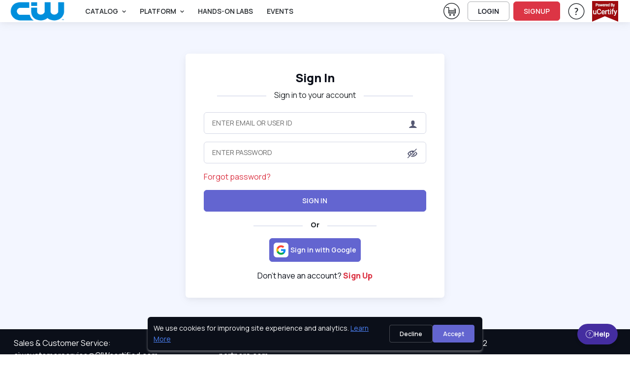

--- FILE ---
content_type: text/html; charset=utf-8
request_url: https://ciw.ucertify.com/login.php?&auto=1&cont=https%3A%2F%2Fciw.ucertify.com%2Fapp%2F%3Fload_course%26course%3DICT-Intro-AI-Course-Test
body_size: 19678
content:
<!DOCTYPE html>
<html lang="en" tts-speed="1" tts-voice="Google UK English Male" data-bs-theme="light" enhanced_accessibility="0">
<head>
	
<meta charset="utf-8">
<title>uCertify Log In  -  Continue  Your Learning</title>
<meta name="keywords" content=" " />
<meta name="description" content="Log in to uCertify and enroll in a hands-on course that meets your learning objectives. If you don't already have an account, sign up today. " />

<meta name="robots" content="noindex, nofollow" />


<meta name="author" content="uCertify" />
<meta name="copyright" content="uCertify" />
<meta name="twitter:card" content="summary_large_image" />
<meta name="twitter:site" content="@flickr" />
<meta name="twitter:title" content="uCertify Log In  -  Continue  Your Learning -uCertify" />
<meta name="twitter:description" content=" " />
<meta property="og:title" content="uCertify Log In  -  Continue  Your Learning -uCertify"/>
<meta name="msvalidate.01" content="54A3AC7EE4E66CCC1E8A096A736C8C60" />
  <meta property="og:image" content="https://ciw.ucertify.com/layout/themes/bootstrap4/ux/images/webpage/homepage/all-courses-og.png" />
<meta name="twitter:image" content="https://ciw.ucertify.com/layout/themes/bootstrap4/ux/images/webpage/homepage/all-courses-og.png" />

<meta property="og:site_name" content="uCertify"/>
<meta property="og:description" content="Log in to uCertify and enroll in a hands-on course that meets your learning objectives. If you don't already have an account, sign up today. "/>
      <link rel="canonical" href="https://ciw.ucertify.com/login.php?&amp;auto=1&amp;cont=https://ciw.ucertify.com/app/?load_course&amp;course=ICT-Intro-AI-Course-Test" />
  

<!-- Viewport -->
<meta name="viewport" content="width=device-width, initial-scale=1">

<!-- Favicon and Touch Icons -->
<link rel="shortcut icon" type="image/x-icon" href="https://ciw.ucertify.com/favicon.ico" />

<!-- Vendor Styles -->

<link rel="stylesheet" media="screen" href="https://ciw.ucertify.com/layout/themes/bootstrap4/website/assets/vendor/swiper/swiper-bundle.min.css">

<!-- Main Theme Styles + Bootstrap -->


<script src="https://code.jquery.com/jquery-3.7.1.min.js"></script>
<script src="https://cdn.jsdelivr.net/npm/bootstrap@5.3.2/dist/js/bootstrap.bundle.min.js?26122025V" defer></script>
<link href="https://cdn.jsdelivr.net/npm/bootstrap@5.3.2/dist/css/bootstrap.min.css?26122025V" rel="stylesheet"  crossorigin="anonymous" media="print" onload="this.media='all'">
<link rel="stylesheet" href="https://ciw.ucertify.com/layout/themes/bootstrap4/ux/css/icomoon_purged.min.css?26122025V" type="text/css"/>
<link rel="stylesheet" href="https://ciw.ucertify.com/layout/themes/bootstrap4/ux/css/custom_css_purged.min.css?26122025V" type="text/css"/>
<link rel="stylesheet" media="screen" href="https://ciw.ucertify.com/layout/themes/bootstrap4/website/assets/css/theme_purged.min.css?26122025V">
<link rel="stylesheet" media="screen" href="https://ciw.ucertify.com/layout/themes/bootstrap4/website/assets/css/web_css_purged.min.css?26122025V">

<link rel="preconnect" href="https://fonts.googleapis.com">
<link rel="preconnect" href="https://fonts.gstatic.com" crossorigin>
<link href="https://fonts.googleapis.com/css2?family=Manrope:wght@200..800&display=swap" rel="stylesheet">
<!-- Page loading styles (changes)-->
<style>
  html {
    scroll-behavior: smooth;
  }
  #main-page {
    padding-bottom: 0.0000rem !important;
  }
  .lazy-bg {
  background-color: #f0f0f0;
  }
  .consent-hidden {
   display: none !important;
  }
</style>

<!-- Theme mode -->
<script>
  let mode = window.localStorage.getItem('mode'),
      root = document.getElementsByTagName('html')[0];
  if (mode !== null && mode === 'dark') {
    root.classList.add('dark-mode');
  } else {
    root.classList.remove('dark-mode');
  }
</script>
<!-- HEAD: Push consent defaults BEFORE GTM loads -->
<script>
window.dataLayer = window.dataLayer || [];

// Default denied for privacy (FERPA-safe)
window.dataLayer.push({
  event: "consent_default",
  consent: {
    ad_storage: "granted",
    analytics_storage: "granted",
    functionality_storage: "granted",
    security_storage: "granted"
  }
});

// Lazy-load GTM based on cookie / consent
(function(){
  function getCookie(name){
    const m = document.cookie.match('(?:^|;)\\s*'+name+'=([^;]*)');
    return m ? decodeURIComponent(m[1]) : null;
  }

  const consent = getCookie("uc_consent");
  let gtmLoaded = false;

  function loadGTM(){
    if(gtmLoaded) return;
    gtmLoaded = true;

    (function(w,d,s,l,i){
      w[l] = w[l] || [];
      w[l].push({'gtm.start': new Date().getTime(), event:'gtm.js'});
      let f = d.getElementsByTagName(s)[0],
          j = d.createElement(s),
          dl = l != 'dataLayer' ? '&l=' + l : '';
      j.async = true;
      j.src = 'https://www.googletagmanager.com/gtm.js?id=' + i + dl;
      f.parentNode.insertBefore(j,f);
    })(window,document,'script','dataLayer','GTM-K698DK8J');
  }

  // If user accepted earlier → load GTM immediately
  if(consent === "granted"){
    loadGTM();
    return;
  }

  // Otherwise lazy load on interaction or after 5s
  ["scroll","mousemove","touchstart","keydown"].forEach(e =>
    window.addEventListener(e, loadGTM, { once:true, passive:true })
  );
  setTimeout(loadGTM, 5000);
})();
</script>


</head>
<body class="settings_themes light" style="">
	<!-- Google Tag Manager (noscript) -->
	<noscript><iframe src="https://www.googletagmanager.com/ns.html?id=GTM-K698DK8J" height="0" width="0" style="display:none;visibility:hidden"></iframe></noscript>
	<!-- End Google Tag Manager (noscript) -->
	<div class="show_msg" style="position: fixed;top:0.0000rem;width:100%;z-index:111111111111111" ></div>
<script>
	$( document ).ready(function() {
					});
	function webShowMsg(msg,bg_color,txt_color='text-dark') {
		var alet_msg = ` <div class="alert alert-${bg_color} subsribe_block  alert-dismissible fade show rounded-0 text-center" role="alert" style="position: fixed;top:0.0000rem;width:100%;z-index:9999">
							<span id="errmsg" class='subsribe_txt ${txt_color}'>${msg}</span>
							<button class="btn-close close_button" onclick="closewebShowMsg()" type="button" ></button>
						</div>`
		$('.show_msg').html(alet_msg);
		setTimeout(()=>{
			closewebShowMsg()
		},3000)
	}
	function closewebShowMsg () {
		$('.subsribe_block').addClass('d-none')
	}
</script>	<!-- File Name: 'pe-content-formatting.tpl' -->
<script>
// default setting
var oldB = 100, 
    oldCMode = "whi", 
    expireTime = 1*30, 
    colorSel = "#main-page",
    oldFF = 'Roboto, Arial, sans-serif',
    headFF = '',
    setting = "_settings_",
    audioState = 'disable';
/** sbs:showbookmarksetting
* bs:bookmark setting
* cbs:close bookmark setting
* bfs:book font size
* bcm: book color mode
* setCMode:set Color mode
* bb:book brightness
* bbr:book brightness range */
$(document).ready(function() {
    $('#container,#cbs').on('click', function() {
        $("#bs").hide();
    });
    $("body").on('click', '.settings_tab a', function() {
        ($(this).parent().attr('id') == 'font_settings_tab') ? $("#restore_default").prop('disabled','') : $("#restore_default").prop('disabled','disabled');
    });
    $("body").on('click', '.increase, .decrease', function() {
        var sel = $(this).parent().find("input");
        var a = parseInt(sel.val());
        if (a >= parseInt(sel.attr("min")) && a <= parseInt(sel.attr("max"))) { 
            $(this).hasClass("icomoon-plus") ? sel.val(a+1).change() : sel.val(a-1).change();
        }
    });
    if ($.cookie(setting + "fontfamily") != null) {
        oldFF = $.cookie(setting + "fontfamily");
        oldFF = oldFF.replaceAll('+', ' ');
        $(headFF).css('font-family', oldFF);
        if (typeof setFontFamily == "function") {
            setFontFamily(oldFF, setting);
        } else {
            // console.warn("setFontFamily is not defined");
        }
    }   
    if ($.cookie(setting + "audio") != null) {
        audioState = $.cookie(setting + "audio");
        if (typeof setAudioButton == "function") {
            setAudioButton(audioState, setting);
        } else {
            // console.warn("setAudioButton is not defined");
        }
    }
    $(document).on("change", '#ffr', function() {
        if (typeof setFontFamily == "function") {
            setFontFamily("", setting)
        } else {
            // console.warn("setFontFamily is not defined");
        }
    });
    $(document).on('click', '.c_mode .btn', function() {
        $(this).hasClass("active") ? $(this).removeClass("active") : $(".c_mode .btn").removeClass("active"), $(this).addClass("active");
        if (typeof setCMode == "function") {
            setCMode($(this).attr("id"), setting);
        } else {
            // console.warn("setCMode is not defined");
        }
	});
    if (($("#manage_settg").length > 0) || ($(".manage_settg").length > 0)){
        $("nav .font-body ul #sbs").css("display", "none");
    }
});
</script>
	<div  id="main-page" mode="light" style="">
					<!-- 
*  File-Name  : website-top.tpl
*  Detail     : header of website
*  Area       : ucertify
-->
<header id="mainbar" class="header p-0 navbar navbar-expand-xl navbar-stuck zindex-1050 position-fixed w-100">
    <div class="container-fluid px-3">
					<a href="https://ciw.ucertify.com/" class="navbar-brand py-0">
				<img src="//s3.amazonaws.com/jigyaasa_content_static/org_logo/new_logo_ciw.png" class="height44">
			</a>
			        <div id="navbarNav" role="navigation" class="offcanvas offcanvas-end zindex-1050">
            <div class="offcanvas-header border-bottom">
                <p class="h5 offcanvas-title">
                    Menu
                </p>
                <button type="button" class="btn-close" data-bs-dismiss="offcanvas" aria-label="Close"></button>
            </div>
            <div class="offcanvas-body">
				<div class="d-flex flex-column flex-xl-row align-items-center">
					<div class="col d-flex align-items-center flex-nowrap flex-row-reverse">
						<ul class="navbar-nav me-auto mb-2 mb-xl-0 header-menus header_menus align-items-xl-center font-14">
																								<li class="nav-item dropdown">
										<a href="#" class="nav-link dropdown-toggle text-uppercase text-body" data-bs-toggle="dropdown">
											Catalog
										</a>
										<ul class="dropdown-menu">
																						<li class="">
													<a    href="https://ciw.ucertify.com/p/catalog.html" class="d-flex dropdown-item ">
														<span class="icomoon-browser-title s5 me-3 d-flex align-items-center justify-content-center" style="width:1.8750rem;"></span>
														<span class="font-weight-bold">Browse Catalog</span>
													</a>
																									</li>
																						<li class="">
													<a    href="https://ciw.ucertify.com/p/career-track.html" class="d-flex dropdown-item ">
														<span class="icomoon-career-track1 s5 me-3 d-flex align-items-center justify-content-center" style="width:1.8750rem;"></span>
														<span class="font-weight-bold">Skills & Career Tracks</span>
													</a>
																									</li>
																						<li class="">
													<a    href="https://ciw.ucertify.com/p/industry-certification.html" class="d-flex dropdown-item ">
														<span class="icomoon-industry-certification1 s5 me-3 d-flex align-items-center justify-content-center" style="width:1.8750rem;"></span>
														<span class="font-weight-bold">Industry Certifications</span>
													</a>
																									</li>
																						<li class="">
													<a    href="https://ciw.ucertify.com/p/ucertify-certification.html" class="d-flex dropdown-item ">
														<span class="icomoon-industry-certification s5 me-3 d-flex align-items-center justify-content-center" style="width:1.8750rem;"></span>
														<span class="font-weight-bold">uCertify Certifications</span>
													</a>
																									</li>
																						<li class="">
													<a    href="https://ciw.ucertify.com/p/course-library.html" class="d-flex dropdown-item ">
														<span class="icomoon-library3 s5 me-3 d-flex align-items-center justify-content-center" style="width:1.8750rem;"></span>
														<span class="font-weight-bold">Choose Your Library</span>
													</a>
																									</li>
																						<li class="">
													<a    href="https://ciw.ucertify.com/p/exam-vouchers.html" class="d-flex dropdown-item ">
														<span class="icomoon-ticket s5 me-3 d-flex align-items-center justify-content-center" style="width:1.8750rem;"></span>
														<span class="font-weight-bold">Exam Vouchers</span>
													</a>
																									</li>
																					</ul>
									</li>
																																<li class="nav-item dropdown">
										<a href="#" class="nav-link dropdown-toggle text-uppercase text-body" data-bs-toggle="dropdown">
											PLATFORM
										</a>
										<ul class="dropdown-menu">
																						<li class="">
													<a    href="https://ciw.ucertify.com/products/learn.html" class="d-flex dropdown-item ">
														<span class="icomoon-learn-44px s5 me-3 d-flex align-items-center justify-content-center" style="width:1.8750rem;"></span>
														<span class="font-weight-bold">uCertify Learn Platform</span>
													</a>
																									</li>
																						<li class="">
													<a    href="https://ciw.ucertify.com/products/lessons.html" class="d-flex dropdown-item ">
														<span class="icomoon-lesson2 s5 me-3 d-flex align-items-center justify-content-center" style="width:1.8750rem;"></span>
														<span class="font-weight-bold">Interactive Lessons</span>
													</a>
																									</li>
																						<li class="dropdown">
													<a data-bs-toggle="dropdown"   href="https://ciw.ucertify.com/products/labs.html" class="d-flex dropdown-item product_link dropdown-toggle ">
														<span class="icomoon-lab-44px s5 me-3 d-flex align-items-center justify-content-center" style="width:1.8750rem;"></span>
														<span class="font-weight-bold">Hands-on Labs</span>
													</a>
																											<ul class="dropdown-menu">
																															<li>
																	<a href="https://ciw.ucertify.com/products/live-lab.html" class="text-capitalize dropdown-item d-flex">
																		<span class="icomoon-live-lab3 s5 me-3 d-flex align-items-center justify-content-center" style="width:1.8750rem;" ></span>
																		<span class="font-weight-bold">LiveLAB</span>
																	</a>
																</li>
																															<li>
																	<a href="https://ciw.ucertify.com/products/cloud-lab.html" class="text-capitalize dropdown-item d-flex">
																		<span class="icomoon-cloud-lab1 s5 me-3 d-flex align-items-center justify-content-center" style="width:1.8750rem;" ></span>
																		<span class="font-weight-bold">CloudLAB</span>
																	</a>
																</li>
																															<li>
																	<a href="https://ciw.ucertify.com/products/cyber-range.html" class="text-capitalize dropdown-item d-flex">
																		<span class="icomoon-cyber-range-icon s5 me-3 d-flex align-items-center justify-content-center" style="width:1.8750rem;" ></span>
																		<span class="font-weight-bold">CyberRange</span>
																	</a>
																</li>
																															<li>
																	<a href="https://ciw.ucertify.com/products/coding-lab.html" class="text-capitalize dropdown-item d-flex">
																		<span class="icomoon-coding-lab1 s5 me-3 d-flex align-items-center justify-content-center" style="width:1.8750rem;" ></span>
																		<span class="font-weight-bold">CodingLAB</span>
																	</a>
																</li>
																															<li>
																	<a href="https://ciw.ucertify.com/products/hardware-sim.html" class="text-capitalize dropdown-item d-flex">
																		<span class="icomoon-hardware-simulation1 s5 me-3 d-flex align-items-center justify-content-center" style="width:1.8750rem;" ></span>
																		<span class="font-weight-bold">HardwareSIM</span>
																	</a>
																</li>
																															<li>
																	<a href="https://ciw.ucertify.com/products/software-sim.html" class="text-capitalize dropdown-item d-flex">
																		<span class="icomoon-software-simulation s5 me-3 d-flex align-items-center justify-content-center" style="width:1.8750rem;" ></span>
																		<span class="font-weight-bold">SoftwareSIM</span>
																	</a>
																</li>
																															<li>
																	<a href="https://ciw.ucertify.com/products/scenario-sim.html" class="text-capitalize dropdown-item d-flex">
																		<span class="icomoon-Scenario-Sim1 s5 me-3 d-flex align-items-center justify-content-center" style="width:1.8750rem;" ></span>
																		<span class="font-weight-bold">ScenarioSIM</span>
																	</a>
																</li>
																															<li>
																	<a href="https://ciw.ucertify.com/products/math-lab.html" class="text-capitalize dropdown-item d-flex">
																		<span class="icomoon-math-lab s5 me-3 d-flex align-items-center justify-content-center" style="width:1.8750rem;" ></span>
																		<span class="font-weight-bold">MathLAB</span>
																	</a>
																</li>
																															<li>
																	<a href="https://ciw.ucertify.com/products/smart-chat.html" class="text-capitalize dropdown-item d-flex">
																		<span class="icomoon-instant-chat s5 me-3 d-flex align-items-center justify-content-center" style="width:1.8750rem;" ></span>
																		<span class="font-weight-bold">SmartChat</span>
																	</a>
																</li>
																													</ul>
																									</li>
																						<li class="">
													<a    href="https://ciw.ucertify.com/products/testprep.html" class="d-flex dropdown-item ">
														<span class="icomoon-testprep-or-practice-test s5 me-3 d-flex align-items-center justify-content-center" style="width:1.8750rem;"></span>
														<span class="font-weight-bold">Gamified TestPrep</span>
													</a>
																									</li>
																						<li class="">
													<a    href="https://ciw.ucertify.com/products/ai-tutor.html" class="d-flex dropdown-item ">
														<span class="icomoon-roster s5 me-3 d-flex align-items-center justify-content-center" style="width:1.8750rem;"></span>
														<span class="font-weight-bold">AI Tutor</span>
													</a>
																									</li>
																						<li class="">
													<a    href="https://ciw.ucertify.com/products/create.html" class="d-flex dropdown-item ">
														<span class="icomoon-create-44px s5 me-3 d-flex align-items-center justify-content-center" style="width:1.8750rem;"></span>
														<span class="font-weight-bold">Create</span>
													</a>
																									</li>
																						<li class="">
													<a    href="https://ciw.ucertify.com/products/proctoring.html" class="d-flex dropdown-item ">
														<span class="icomoon-shield s5 me-3 d-flex align-items-center justify-content-center" style="width:1.8750rem;"></span>
														<span class="font-weight-bold">Proctor</span>
													</a>
																									</li>
																						<li class="">
													<a    href="https://ciw.ucertify.com/products/app.html" class="d-flex dropdown-item ">
														<span class="icomoon-learn-smart-app-44px s5 me-3 d-flex align-items-center justify-content-center" style="width:1.8750rem;"></span>
														<span class="font-weight-bold">Mobile App</span>
													</a>
																									</li>
																					</ul>
									</li>
																																<li class="nav-item">
									   										<a  href="https://ciw.ucertify.com/products/labs.html"  class="nav-link text-body text-uppercase text-truncate ">
											Hands-On Labs
										</a>
									</li>
																																<li class="nav-item">
									   										<a  href="https://ciw.ucertify.com/about/events.html"  class="nav-link text-body text-uppercase text-truncate ">
											Events
										</a>
									</li>
																					</ul>
						<form class="col me-3 mb-2 mb-xl-0 d-none search_bar" role="search" id="searchBox" onsubmit="return false" method="get">
							<div class="w-100 input-group position-relative">
								<input class="form-control height35 rounded-start" value="" id="search_all_title" type="text" placeholder="Search Titles..." autocomplete="off">
								<button class="btn height35 header_btn search_button btn-outline-primary rounded-end p-2"><span class="icomoon-search-3 s3"></span> </button>
								<ul class="list-group rounded-0 position-absolute overflow-auto bg-body w-100 d-none search_data zindex-1050" style="top: 2.1875rem;max-height: 25.0000rem;">
								</ul>
							</div>
						</form>
					</div>
					<div class="col-12 col-xl-auto d-flex flex-column flex-xl-row align-items-xl-center">
																			<div class="me-xl-3 mt-1 d-inline-block">
								<a href="https://ciw.ucertify.com/cart/?buy="  class="text-body d-block">
									<span class="icomoon-cart-new-1 s7 position-relative d-none d-xl-inline">
										<sup id="total_cart_item" class="rounded-circle text-light bg-danger position-absolute h justify-content-center align-items-center fw-semibold pb-1" style="font-size:0.9375rem;top:-4px;left:1.5000rem;width:1.2500rem;height:1.2500rem;"></sup>
									</span>
									<span class="visually-hidden">View Cart</span> <!-- Add this span for screen readers -->
								</a>
							</div>
																											<a href="https://ciw.ucertify.com/login.php" class="btn btn-outline-dark login-btn btn-sm fs-sm rounded d-inline-flex me-xl-2 mb-2 mb-xl-0" rel="noopener">
									LOGIN
								</a>
								<a href="https://ciw.ucertify.com/login.php?func=signup" class="btn btn-danger btn-sm fs-sm rounded d-inline-flex me-xl-3 mb-2 mb-xl-0"  rel="noopener">
									SIGNUP
								</a>
																																 							<div class="dropdown me-xl-3">
								<a href="#" class="nav-link align-middle text-body"  rel="noopener" data-bs-toggle="dropdown" aria-expanded="false">
									<span class="icomoon-help-new-1 s7 d-none d-xl-inline"></span>
									<span class="btn btn-primary btn-sm fs-sm w-100 rounded d-inline-block d-xl-none mb-2">Help & Support</span>
									<span class="visually-hidden">Help & Support</span> 
								</a>
								<ul class="dropdown-menu dropdown-menu-end text-body">
																														<a 
												target="" 
												href="https://ciw.ucertify.com/support.php"
												class="dropdown-item text-capitalize text-body">
												Help & Support
											</a>
																				
																															<button onClick="openAccessibilityModal()" class="dropdown-item text-capitalize text-body">
													Accessibility
												</button>
																				
																														<a 
												target="" 
												href="https://ciw.ucertify.com/about/customer-feedback.html"
												class="dropdown-item text-capitalize text-body">
												Testimonials
											</a>
																				
																	</ul>
							</div>
																			<div>
								<a href="#" onClick = "return false;" >
									<img loading="lazy" src="https://ciw.ucertify.com/layout/themes/bootstrap4/images/logo/poweredby_ucertify.png" class="img-fluid" alt="powered by uCertify">
								</a>
							</div>
											</div>
				</div>
            </div>
        </div>
        <div class="d-flex align-items-center ">
                     <div class=" me-2 pt-1">
	     <a href="https://ciw.ucertify.com/cart/?buy="  class="text-body">
	         <span class="icomoon-cart-new-1 s6 position-relative  d-xl-none">
	         <sup id="total_cart_item_mobile" class="rounded-circle text-light bg-danger position-absolute h justify-content-center align-items-center fw-semibold" style="font-size:0.6250rem;top:-4px;left:1.2500rem;width:1.1250rem;height:1.1250rem;padding-bottom: 0.1250rem;"></sup>
	         </span>
	         <span class="visually-hidden">View Cart</span>
	         <!-- Add this span for screen readers -->
	     </a>
         </div>
	   
        <button type="button" class="navbar-toggler" data-bs-toggle="offcanvas" data-bs-target="#navbarNav" aria-controls="navbarNav" aria-expanded="false" aria-label="Toggle navigation">
            <span class="navbar-toggler-icon"></span>
        </button>
        </div>
    </div>
</header>
    <!--
    File     : 'video-modal.tpl'
    Details  : 'for video play'
    Area     : 'uCertfiy'
-->
<div class="modal zindex-1060 fade" id="video-modal" tabindex="-1" role="dialog" aria-labelledby="exampleModalLabel" aria-hidden="true">
	<div class="modal-dialog modal-dialog-centered modal-lg video_modal" role="document">
			<div class="modal-content">
				<div class="modal-body p-3 pt-2">
					<div class="d-flex justify-content-end mb-2">
					<button type="button" class="btn-close" data-bs-dismiss="modal" aria-label="Close" data-bs-toggle="tooltip" title="Close"></button>
				  
					</div>
						<!-- 16:9 aspect ratio -->
					<div class="ratio ratio-16x9">
						<iframe class="embed-responsive-item" src="" id="video"  allowscriptaccess="always" allow="autoplay"></iframe>
					</div>
				</div>
			</div>
	</div>
</div> 
<script>
	let show_hide_search_input = '0';
	if(show_hide_search_input == 1) {
		$('.search_bar').removeClass('d-none')
	} else if (!$('.search_bar').hasClass('d-none') && show_hide_search_input == 0) {
    	$('.search_bar').addClass('d-none');
	}

	$(document).ready(function() {
		$('.request_demo').on('click', function() {
		if($('#instructor-evaluation-modal').length>0) {
		$('#instructor-evaluation-modal').modal('show');
		}  else{
		activate(2);
		$.get("https://ciw.ucertify.com/index.php?func=get_request_demo&page=login",function(data){
			$('body').append(data);
			$('#instructor-evaluation-modal').modal('show');
			activate(0);
		})
		}
	})

		// using deboung method to reduce number of api hits when using search with keyboard type.
		function debounce(func, delay) {
        let timeoutId;
        return function(...args) {
            clearTimeout(timeoutId);
            timeoutId = setTimeout(() => {
            func.apply(this, args);
            }, delay);
        };
    }
	const debounceSearch = debounce(search, 500);
		$("#shop_by_ucertify,.catelog_modal,.career_track_modal").on('click', async function(event) {
			let __this = this;
			$('.header-menus').addClass('d-none')
			$('.search_bar').removeClass('d-none')
			event.stopPropagation();
			if($('#modalId').length>0) {				
				$('#modalId').show();
				$('#modalId').addClass('show');
				$('body').append('<div class="modal-backdrop fade show"></div>')
				console.log('modelif');
			} else {
				activate(2);				
			    await  $.get("https://ciw.ucertify.com/index.php?func=catalog_data", function (data) {
				$('#mainbar').after(data);
				$('#modalId').show();
				$('#modalId').addClass('show');
				$('body').css('overflow', 'hidden');
				$('body').append('<div class="modal-backdrop fade show"></div>')
				activate(0);
				console.log('modelelse');
			});
			}
			if($(__this).hasClass('catelog_modal')) {
				$('#career_tab a').removeClass('active')
				$('#industry_tab a').addClass('active')
				$('#industry_cer').addClass('active show')
				$('#career_track').removeClass('active show')
				let certifi_name = $(__this).attr('certifi_name');
				if(certifi_name) {
					$('.industry_link.active.show').removeClass('active show')
					$('.industry_link').removeClass('active')
					$('.industry_link.'+certifi_name).addClass('active')
					$('#'+certifi_name).addClass('active show')
				}
			}
			if($(__this).hasClass('career_track_modal')) {
					$('#industry_tab a').removeClass('active')
					$('#industry_cer').removeClass('active show')
					$('#career_tab a').addClass('active')
					$('#career_track').addClass('active show')
					let career_track_name = $(__this).attr('career_track')
					if(career_track_name) {
						$('.career_link.active').removeClass('active')
						$('.career_'+career_track_name).addClass('active')
						$('.career_tabpane.active.show').removeClass('active show')
						$('#career_'+career_track_name).addClass('active show')
					} else{
						$('.career_link.active').click()
					}

			}
		});

		$('.search_button').on('click', function() {
			var term = $('#search_all_title').val();
			window.open("https://ciw.ucertify.com/p/?search="+term);
		})
		$('.product_link').on('click',function(){
			window.open("https://ciw.ucertify.com/products/labs.html","_self");
		})

		$('#search_all_title').keydown(function(event) {
			const search_indu = document.getElementById('search_all_title');
	     	search_indu.addEventListener('keydown', ()=>debounceSearch(event));
		})

		$(document).click(function() {
			$('.search_data').addClass('d-none')
		});

		$(".search_data, #search_all_title").click(function(e) {
			e.stopPropagation();
		});
	});

	

	function openAccessibilityModal() {
		var a = !!navigator.platform.match(/(Mac|iPhone|iPod|iPad)/i);
		let baseUrl = "https://ciw.ucertify.com/";
		if ($("#modal-keyboard").length) {
			$("#modal-keyboard").modal('show');
		} else {
			activate(1);
			$.post(baseUrl + "web/app/index.php?func=get_keyboard_modal&ajax=1", function (data) {
				$("body").prepend(data);
				$("#modal-keyboard").modal('show');
				activate(0);
			});
		}
	}
	const search = (event) => {
			const term = event.target.value;
			if(term == '') return;
			$.get("https://ciw.ucertify.com/web/courses/search.php?term="+term,function(data){
			var obj = JSON.parse(data)
			if (obj.length > 0) {
				var course = '';
				for (var i in obj) {
					course += `
						<li class="list-group-item">
							<a aria-hidden="true" class="row mx-0" href="${obj[i].link}">
								<div class="col-auto p-0 d-flex">
									<div>
										<img loading="lazy" alt="${obj[i].label}" class="rounded-1 height50" src="${obj[i].picture}" width="6.2500rem">
									</div>
								</div>
								<div class="col">
									<div class="h6 mb-1">${obj[i].label}</div>
									<div>
										<small>
											<div aria-hidden="true" class="text-muted fs-6 text-body">${obj[i].crn}</div>
										</small>
									</div>
								</div>
							</a>
						</li>
					`;
				}
				$('.search_data').html(course);
				$('.search_data').removeClass('d-none');
			}
		})
}
</script>
<script>
document.querySelectorAll('.dropdown-toggle').forEach(toggle => {
  toggle.addEventListener('keydown', e => {
    if (e.key === 'Enter' || e.key === ' ') {
      e.preventDefault();
      toggle.click();
    }
  });
});
</script>
		
		<main class="margin-nav-top">
			<div><!--
    * File Name : 'login.tpl'
    * Details   : 'Loign Page of uCertify'
    * Area      : 'uCertify'
-->
<link href="https://fonts.googleapis.com/css?family=Roboto&display=swap" rel="stylesheet">

    
    <div class="row m-0 px-2 py-5 bg-secondary login_page">
        <div class="col-12 col-md-5 p-3 my-3 bg-light rounded shadow mx-auto">
            <fieldset>
                <legend class="py-3 text-center">
                    <h1 tabindex="0" role="heading" aria-level="1" aria-label="Sign In" class="mb-2 fs-4">Sign In</h1>
                                            <div class="d-flex align-items-center justify-content-center">
                            <div class="border bg-light width100 mt-1 text-body"></div>
                            <div class="text-center mx-3 fs-6 text-body">Sign in to your account</div>
                            <div class="border bg-light width100 mt-1 text-body"></div>
                        </div>
                                    </legend>
            </fieldset>
            <!-- website\login\login-form.tpl -->
<form role="form" class="needs-validation reset-validation" novalidate name="loginform" method="post" action="https://ciw.ucertify.com/login.php" autocomplete="off">
    <div class="row">
        <div class="col-12 col-sm-11 mx-auto">
                            <div class="form-group mb-3 email-group position-relative">
                                            <div class="password-toggle">
                            <input aria-label="Enter Email or User ID" type="text" maxlength="65" class="form-control" name="email" id="email" placeholder="ENTER EMAIL OR USER ID" value='' required>
                                <label class="password-toggle-btn top24">
                                    <span class="icomoon-user s3 text-muted"></span>
                                </label>
                            <div class="invalid-feedback">Please fill correct Email or User ID!</div>
                        </div>
                                    </div>
                        <div class="form-group mb-3 password-group position-relative">
                                    <div class="password-toggle">
                        <input type="password" aria-label="Enter Password" minlength="6" maxlength="20" class="form-control" name="pass" id="password" data-cy="password" placeholder="ENTER PASSWORD" value="" autocomplete="off" required>
                        <label class="password-toggle-btn top24">
                            <input class="password-toggle-check" type="checkbox">
                            <span role="button"  class="password-toggle-indicator show_pwd" data-bs-toggle="tooltip" title="Show password"></span>
                        </label>
                        <div class="invalid-feedback">Please enter password between 6-20 characters.</div>
                    </div>
                            </div>
            <div tabindex="0" class="forgot_password pointer text-danger mb-3 fs-6">Forgot password?</div>
            <button type="submit" class="btn btn-primary text-uppercase w-100" value="Sign In" name="submit" id="submit" data-cy="submit">Sign In</button>
        </div>
    </div>
    <input type="hidden" name="func" value="login" />
    <input type="hidden" name="testcookie" value="1" />
    <input type="hidden" name="auto" value="1">
    <input type="hidden" name="cont" value="https://ciw.ucertify.com/app/?load_course&course=ICT-Intro-AI-Course-Test">
</form>
    <div class="d-flex align-items-center justify-content-center my-3">
        <div class="border bg-light width100 mt-1"></div>
        <div class="text-center mx-3 fs-sm fw-bold font-weight-bold text-body">Or</div>
        <div class="border bg-light width100 mt-1"></div>
    </div>
    <div class="h">
        <div id="fb-root" class="h"></div>
    </div>
    <form id="openid_form" method="post" action="https://ciw.ucertify.com/login.php">
        <input value="verify" type="hidden" name="action"/>
        <input type="hidden" name="cont" value="https://ciw.ucertify.com/app/?load_course&course=ICT-Intro-AI-Course-Test">
        <input type="hidden" name="auto" value="1">
        <input type="hidden" name="openid_login" value="1">
        <!--
    * File Name : 'signin_with.tpl'
    * Details   : 'Sign in with others'
    * Area      : 'uCertify'
-->
<div class="row justify-content-center">
    <!--Facebook-->
    <div class="col-auto px-2 mb-3 h">
        <a href="" onclick="facebookLogin();return false;" aria-label="" class="btn btn-primary p-0 social_media">
            <span class="text-light p-2 rounded d-flex align-items-center">
                <span class="me-1 height30 width30 d-flex align-items-center justify-content-center rounded text-primary bg-light">
                    <i class="icomoon-facebook fs-xl"></i>
                </span>
                Sign in with Facebook
            </span>
        </a>
    </div>
    <!--google-->
    <div class="col-auto px-2 mb-3">
        <a aria-label="" href="https://accounts.google.com/o/oauth2/auth?scope=https://www.googleapis.com/auth/plus.profile.emails.read&redirect_uri=https://ciw.ucertify.com/login.php?oauth=google&response_type=code&client_id=425277821860.apps.googleusercontent.com&origin=https://ciw.ucertify.com/&state=0795c8b10cbcace9bfce7233a486b835&&openid.realm=https://ciw.ucertify.com/login.php?oauth=google&auto=1&cont=https://ciw.ucertify.com/app/?load_course&course=ICT-Intro-AI-Course-Test"  id="gsigninbutton"  class="btn btn-primary p-0 social_media">
            <span class="text-light p-2 rounded d-flex align-items-center">
                <span class="me-1">
                    <img src="https://ciw.ucertify.com/layout/themes/bootstrap4/ux/images/webpage/google_icon1.jpg" alt="google logo" class="height30 width30 rounded" />
                </span>
                Sign in with Google            </span>
        </a>
    </div>
            <!--yahoo-->
    <div class="col-auto px-2 mb-3 h">
        <a aria-label="" href="" onclick="javascript:signin('yahoo');return false;" class="btn btn-primary p-0 social_media">
            <span class="text-light p-2 rounded d-flex align-items-center">
                <span class="me-1 height30 width30 d-flex align-items-center justify-content-center rounded text-primary bg-light">
                    <i class="icomoon-yahoo fs-xl"></i>
                </span>
                Sign in with Yahoo
            </span>
        </a>
    </div>
    <!--amazon-->
    <div class="col-auto px-2 mb-3 h">
        <a aria-label="" href="https://ciw.ucertify.com/login.php?func=amazon_login" class="btn btn-primary p-0 social_media">
            <span class="text-light p-2 rounded d-flex align-items-center">
                <span class="me-1">
                    <img src="https://ciw.ucertify.com/layout/themes/bootstrap4/ux/images/webpage/Amazon-icon.png" class="height30 width30 bg-light rounded" />
                </span>
                Sign in with Amazon
            </span>
        </a>
    </div>
</div>

    <script>
    $(document).ready(function() {
    $('.clever_icon').css({'padding-bottom': '0.1250rem', 'padding-right': '0.5000rem'});
    $('.clever_text').css({'padding-left': '0.4375rem', 'border-left': '0.0625rem solid #ffffff'});
    $('[rel="tooltip"]').tooltip(); 
    if ('https://ciw.ucertify.com/app/?load_course&course=ICT-Intro-AI-Course-Test' != "") {
        createCookie('cont', 'https://ciw.ucertify.com/app/?load_course&course=ICT-Intro-AI-Course-Test', 60);
    }
    if ('1' == "1") {
        var encrypt = emailorgencrypt($("#email").val());
        $("#email").val(encrypt);
    }
    });
    function signin(via) {
    if (via=="google") {
        $("#openid_identifier").val("https://www.google.com/accounts/o8/id");
    }
    else if (via=="yahoo") {
        $("#openid_identifier").val("http://me.yahoo.com/");
    }
    createCookie("openid_provider", via, 6*30);
    $("#openid_form").submit();		
    }
    var e = document.createElement('script');
    e.src = document.location.protocol + '//connect.facebook.net/en_US/all.js';
    e.async = true;
    document.getElementById('fb-root')?.appendChild(e);
    window.fbAsyncInit = function() {
    FB.init({
        appId   : '172143819465689',
        status  : true, // check login status
        cookie  : true, // enable cookies to allow the server to access the session
        xfbml   : true // parse XFBML
    });
    FB.Event.subscribe('auth.login', function(){window.location.reload();});
    };
    function facebookLogin() {
    FB.login(function(response) {
        if (response.authResponse) {
            console.log('Authenticated!');
            //location.reload(); //or do whatever you want
            createCookie("access_token",response.authResponse.accessToken,6*30);
            createCookie("user_id",response.authResponse.userID,6*30);
            window.location="https://ciw.ucertify.com/login.php?func=fblogin";
        } else {
            console.log('User cancelled login or did not fully authorize.');
        }
    }, {
        scope: 'email',
        return_scopes: true
    });
    }
    function emailorgencrypt(user_email) {
    return user_email.split("||")[0];
    }
        </script>
    </form>
<div class="text-center mb-3">
    <span class="fs-6 text-center">Don't have an account?</span>
    <a tabindex="0" href="https://ciw.ucertify.com/login.php?func=signup" class="text-danger fw-bold font-weight-bold ">Sign Up</a>
</div>
<input type="hidden" id="openid_identifier" name="openid_identifier" value="">

<script>
$(document).ready(function() {
    $('.forgot_password').on('click', function () {
        var email = $('#email').val();
        window.location = "https://ciw.ucertify.com/login.php?func=reset_password&email="+email;
    })
   
    $('.show_pwd').on('click', function() {
        var $this = $(this);
        if ($this.hasClass('icomoon-eye-4')) {
            $this.addClass('icomoon-eye-5').removeClass('icomoon-eye-4').attr('data-bs-original-title', 'Show password');
            $('#password').attr('type', 'text');
        } else {
            $this.addClass('icomoon-eye-4').removeClass('icomoon-eye-5').attr('data-bs-original-title', 'Hide password');
            $('#password').attr('type', 'password');
        }
        $this.tooltip('dispose').tooltip();
    });
    $('.show_pwd').tooltip();

    $('button#submit').on('click', function() {
        if ($('#rememberme').is(":checked")) {
            createCookie('rememberme', 1, 30);
        } else {
            eraseCookie('rememberme');
        }
    });
    })
</script>        </div>
    </div>
<script type="text/javascript">
    $(document).ready(function() {
        $('#main-page').addClass('mb-0');
    });
</script>
</div>		</main>
					<!--
*  File-Name  : website-footer.tpl
*  Detail     : footer of website
*  Area       : ucertify
-->
	<footer class="footer bla bg-dark py-3 footer_section">
		<div class="container-fluid px-3">
			<div class="row mx-0 justify-content-start align-items-start text-white">
													<div class="col-12 col-md-4 org_admin"><a> Sales & Customer Service: ciwcustomerservice@CIWcertified.com</a></div>
													<div class="col-12 col-md-4 org_ph1"> Tech Support: techsupport@certification-partners.com</div>
																	<div class="col-12 col-md-4 org_address"> Ph:  888-370-5512</div>
													<div class="col-12 col-md-4 org_support_tech"> Ph: 866-370-3511</div>
								
			</div> 
		</div>
	</footer>
<!-- Consent Banner -->
<div id="uc-banner" class="uc_consent_toast toast show text-white bg-dark border-0 shadow-lg position-fixed start-50 translate-middle-x mb-2" style="box-shadow: rgba(255, 255, 255, 0.25) 0px 1px 4px, rgba(255, 255, 255, 0.22) 0px 4px 4px !important;">
  <div class="d-lg-flex">
    <div class="toast-body">
      We use cookies for improving site experience and analytics.
      <a href="https://ciw.ucertify.com/about/privacy.html" class="text-info text-decoration-underline">Learn More <span class="visually-hidden">  Privacy Policy</span></a>
    </div>
    <div class="d-flex gap-2 align-items-center me-2 p-2">
      <button id="uc-decline" class="btn btn-outline-light btn-sm">Decline</button>
      <button id="uc-accept" class="btn btn-primary btn-sm">Accept</button>
    </div>
  </div>
</div>

<script>
(function(){
  function setCookie(name,val,hours){
    let expires = "";
    if(hours){
      const d = new Date();
      d.setTime(d.getTime() + (hours*60*60*1000)); // hours → ms
      expires = "; expires=" + d.toUTCString();
    }
    document.cookie = name + "=" + encodeURIComponent(val) + expires + "; path=/; samesite=Lax";
  }

  function getCookie(name){
    const m = document.cookie.match('(?:^|;)\\s*'+name+'=([^;]*)');
    return m ? decodeURIComponent(m[1]) : null;
  }

  function updateConsent(state){
    window.dataLayer = window.dataLayer || [];
    window.dataLayer.push({
      event:"consent_update",
      consent:{
        ad_storage: state,
        analytics_storage: state
      }
    });
    if(state === "granted"){
      window.dataLayer.push({ event: 'consent_accepted' });
    }
  }

  const banner = document.getElementById("uc-banner");
  const consent = getCookie("uc_consent");

  if(consent === "granted"){
    banner.style.display = "none"; 
  } else if(consent === "denied"){
    banner.style.display = "none"; 
  }

  document.getElementById("uc-accept").onclick = function(){
    setCookie("uc_consent","granted",8760); 
    updateConsent("granted");
    banner.style.display = "none";
  };

  document.getElementById("uc-decline").onclick = function(){
    setCookie("uc_consent","denied",2); 
    updateConsent("denied");
    banner.style.display = "none";
  };
})();
</script>




<script>
$(document).ready(function(){
  var timezone = Intl.DateTimeFormat().resolvedOptions().timeZone;
  // Calculate expiration date for one day from now
  var expires = new Date(Date.now() + (24 * 60 * 60 * 1000));
  // Set the cookie to expire in one day
  document.cookie = "user_time_zone=" + timezone + "; expires=" + expires.toUTCString() + "; path=/";
});
	/**
	 * Subscribes to the newsletter using AJAX.
	 *
	 * @param {HTMLElement} button - The button that was clicked.
	 * @param {string} base_url - The base URL for the AJAX request.
	 */
	function subscribeNewsletter(button, base_url) {
		let $form = $(button).closest('form');
		let $emailInput = $form.find('.subscribe_email');
		let email = $emailInput.val().trim();
		
		if(!email) {
            let msg = 'Please provide a valid email address.';
            webShowMsg(msg,'danger')
            return;
        }
		activate(2);
		$.get(base_url + 'support.php?func=subscribe_to_newletter&ajax=1&email=' + email + '&stop_email=0', function (res){
			if (res == 1) {
				let msg = 'You\'ve been successfully subscribed.Thank you for subscribing to uCertify newsletter.';
				webShowMsg(msg,'primary')
			} else if (res == -1) {
				let msg = 'You\'ve already subscribed to uCertify newsletter.';
				webShowMsg(msg,'info')
			} else {
				let msg = 'Some problem occurred. Please try again after some time.' ;
				$('.subsribe_txt').text(msg)
				webShowMsg(msg,'danger')
			}
			$emailInput.val('');
			$.post(`${base_url}index.php?func=show_news_letter_modal`);
			$('#newslettermodal').modal('hide')
			activate(0);
		});
	}
</script>							<a href="#" id="scrollToTop" class="btn-scroll-top position-fixed d-none" style="bottom:4.1250rem;right:0.6250rem">
				<i class="btn-scroll-top-icon icomoon-bx-chevron-up"></i>
				<span class="visually-hidden">
					scroll to top
				</span>
			</a>

			<script>
				document.getElementById('scrollToTop').addEventListener('click', function() {
					window.scrollTo({top: 0, behavior: 'smooth'});
				});
			</script>
				<script type="application/ld+json">
			{
				"@context": "https://schema.org",
				"@graph": [{
						"@type": "WebSite",
						"name": "Ucertify",
						"url": "https://www.ucertify.com/",
						"potentialAction": {
							"@type": "SearchAction",
							"target": "{search_term_string}",
							"query-input": "required name=search_term_string"
						}
					},
					{
						 "@type": "EducationalOrganization",
						 "name": "Ucertify",
						 "url": "https://www.ucertify.com/",
						 "logo": "https://www.ucertify.com/layout/themes/bootstrap4/ux/images/webpage/homepage/uC-logo-footer_new.png",
						 "alternateName": "Ucertify",
						 "foundingDate": "2004",
						 "founder": {
							"@type": "Person",
							"name": "Manish Gupta",
							"url": "https://www.linkedin.com/in/guptamanish/"
						 },
						 "sameAs": [
							"https://www.facebook.com/Certifications",
							"https://www.instagram.com/ucertify/",
							"https://www.youtube.com/channel/UCsem74kC-T1la_3ngKE1S9w",
							"https://twitter.com/uCertify",
							"https://www.linkedin.com/company/ucertify-com/"
						 ],
						 "contactPoint": [
							{
							"@type": "ContactPoint",
							"telephone": "+1-4157636300",
							"contactType": "sales",
							"email": "support@ucertify.com",
							"areaServed": "US",
							"availableLanguage": "en"
							}
						 ],

						 "knowsAbout": [
							"IT Certification Training",
							"Online Education",
							"Project Management",
							"Cybersecurity",
							"Data Analytics",
							"Coding",
							"Information Technology",
							"Computer Science",
							"Networking",
							"Mobile Development",
							"Web Development",
							"Operating System",
							"AI,ML"
						 ],
						 "brand": {
							"@type": "Brand",
							"name": "uCertify",
							"description": "uCertify offers online computer courses and hands-on labs on project management, data analytics,
							cybersecurity, and more to advance your IT career",
							"logo": "https://www.ucertify.com/layout/themes/bootstrap4/ux/images/webpage/homepage/uC-logo-footer_new.png"
						 }
					},
					
					{
						"@type": "LocalBusiness",
						"name": "Ucertify",
						"image": "https://www.ucertify.com/layout/themes/bootstrap4/ux/images/webpage/homepage/uC-logo-footer_new.png",
						"@id": "https://www.ucertify.com/",
						"url": "https://www.ucertify.com/",
						"telephone": "+14157636300",
						"email": "support@ucertify.com",
						"priceRange": "$",
						"address": {
							"@type": "PostalAddress",
							"streetAddress": "3187 Independence Dr",
							"addressLocality": "Livermore",
							"addressRegion": "CA",
							"postalCode": "94551",
							"addressCountry": "US"
						},
						"geo": {
							"@type": "GeoCoordinates",
							"latitude": 37.7076632,
							"longitude": -121.81360201388989
						},
						"openingHoursSpecification": {
							"@type": "OpeningHoursSpecification",
							"dayOfWeek": [
								"Monday",
								"Tuesday",
								"Wednesday",
								"Thursday",
								"Friday"
							],
							"opens": "09:00",
							"closes": "18:00"
						},
						"sameAs": [
							"https://www.facebook.com/Certifications",
							"https://twitter.com/ucertify?lang=en",
							"https://www.instagram.com/ucertify/",
							"https://www.youtube.com/channel/UCsem74kC-T1la_3ngKE1S9w",
							"https://www.linkedin.com/company/ucertify-com/",
							"https://www.ucertify.com/"
						]
					}
				]
			}
		</script>

		
		
		
    <!-- External Libraries -->
    <script src="https://cdnjs.cloudflare.com/ajax/libs/Swiper/8.4.5/swiper-bundle.min.js" defer crossorigin="anonymous" integrity="sha512-wdUM0BxMyMC/Yem1RWDiIiXA6ssXMoxypihVEwxDc+ftznGeRu4s9Fmxl8PthpxOh5CQ0eqjqw1Q8ScgNA1moQ==" referrerpolicy="no-referrer"></script>
       <script nomodule defer src="https://cdnjs.cloudflare.com/ajax/libs/parallax/3.1.0/parallax.min.js" defer crossorigin="anonymous" integrity="sha512-/6TZODGjYL7M8qb7P6SflJB/nTGE79ed1RfJk3dfm/Ib6JwCT4+tOfrrseEHhxkIhwG8jCl+io6eaiWLS/UX1w==" referrerpolicy="no-referrer"></script>
       <script type="module" src="https://ciw.ucertify.com/layout/themes/bootstrap4/website/assets/js/src/components/parallax.module.js"></script>
    <script src="https://cdnjs.cloudflare.com/ajax/libs/lightgallery/2.7.0/lightgallery.min.js" defer crossorigin="anonymous" integrity="sha512-pG+XpUdyBtp28FzjpaIaj72KYvZ87ZbmB3iytDK5+WFVyun8r5LJ2x1/Jy/KHdtzUXA0CUVhEnG+Isy1jVJAbA==" referrerpolicy="no-referrer"></script>

    <!-- Internal Components -->
    <script src="https://ciw.ucertify.com/layout/themes/bootstrap4/website/assets/js/src/components/carousel.js" defer></script>


<!-- Common Internal Scripts -->
<script type="module" src="https://ciw.ucertify.com/layout/themes/bootstrap4/website/assets/js/src/components/parallax.module.js"></script>
<script nomodule defer src="https://ciw.ucertify.com/layout/themes/bootstrap4/website/assets/js/src/components/parallax.js" defer></script>
<script src="https://ciw.ucertify.com/layout/themes/bootstrap4/website/assets/js/src/components/sticky-navbar.js" defer></script>
<script src="https://ciw.ucertify.com/layout/themes/bootstrap4/website/assets/js/src/components/tooltip.js" defer></script>
<script src="https://ciw.ucertify.com/layout/themes/bootstrap4/website/assets/js/src/components/scroll-top-button.js" defer></script>
<script src="https://cdnjs.cloudflare.com/ajax/libs/jarallax/2.0.4/jarallax.min.js" defer crossorigin="anonymous" integrity="sha512-nvmYAfRcRhffFD47Bz2In79HI86Zw84cCPXs675EjUYqgLAkirq2N38LXI6U5r6UZ+vz2zqBWxRQaScpjPwF5A==" referrerpolicy="no-referrer"></script>

    <script src="https://ciw.ucertify.com/layout/themes/bootstrap4/website/assets/js/src/components/password-visibility-toggle.js" defer></script>

<script src="https://ciw.ucertify.com/layout/themes/bootstrap4/website/assets/js/src/components/form-validation.js" defer></script>

    <!-- Additional Libraries -->
            <script src="https://cdnjs.cloudflare.com/ajax/libs/rellax/1.12.1/rellax.min.js" defer crossorigin="anonymous" integrity="sha512-f5HTYZYTDZelxS7LEQYv8ppMHTZ6JJWglzeQmr0CVTS70vJgaJiIO15ALqI7bhsracojbXkezUIL+35UXwwGrQ==" referrerpolicy="no-referrer"></script>
        <script src="https://ciw.ucertify.com/layout/themes/bootstrap4/website/assets/vendor/@lottiefiles/lottie-player/dist/lottie-player.js" defer></script>
        <script src="https://ciw.ucertify.com/layout/themes/bootstrap4/website/assets/js/src/components/element-parallax.js" defer></script>
    
    <!-- Extra Components -->
    <script src="https://ciw.ucertify.com/layout/themes/bootstrap4/website/assets/js/src/components/video-button.js" defer></script>

<script>
document.addEventListener("DOMContentLoaded", function () {
  if (document.querySelector('[data-bs-toggle="tooltip"], [data-bs-toggle="popover"]')) {
    const script = document.createElement('script');
    script.src = "https://cdnjs.cloudflare.com/ajax/libs/popper.js/2.9.2/umd/popper.min.js";
    script.defer = true;
    script.crossOrigin = "anonymous";
    script.integrity = "sha512-2rNj2KJ+D8s1ceNasTIex6z4HWyOnEYLVC3FigGOmyQCZc2eBXKgOxQmo3oKLHyfcj53uz4QMsRCWNbLd32Q1g==";
    script.referrerPolicy = "no-referrer";
    document.body.appendChild(script);
  }
});
</script>

<!-- Footer Scripts -->
<script src="https://ciw.ucertify.com/layout/themes/bootstrap4/website/assets/js/web-prepengine-footer-min.js"></script>



<script>
jQuery.cookie = function (e, t, i) {
    if (void 0 === t) {
        var r = null;
        if (document.cookie && '' != document.cookie)
            for (var n = document.cookie.split(';'), o = 0; o < n.length; o++) {
                var a = jQuery.trim(n[o]);
                if (a.substring(0, e.length + 1) == e + '=') {
                    r = decodeURIComponent(a.substring(e.length + 1));
                    break;
                }
            }
        return r;
    }
    i = i || {}, null === t && (t = '', (i = $.extend({}, i)).expires = -1);
    var s, l = '';
    i.expires && ('number' == typeof i.expires || i.expires.toUTCString) && ('number' == typeof i.expires ? (s = new Date).setTime(s.getTime() + 24 * i.expires * 60 * 60 * 1e3) : s = i.expires, l = '; expires=' + s.toUTCString());
    var c = i.path ? '; path=' + i.path : '',
        d = i.domain ? '; domain=' + i.domain : '',
        u = i.secure ? '; secure' : '';
    document.cookie = [e, '=', encodeURIComponent(t), l, c, d, u].join('');
}
function setCMode (e, t) {
    $('#bbr').val();
    var i = $('#main-page').attr('mode');
    switch (e) {
        case 'light':
            $('html').attr('data-bs-theme', 'light');
            break;
        case 'dark':
            $('html').attr('data-bs-theme', 'dark');
            break;
        case 'sep':
        $('#main-page').attr('mode', e);
    }
    $('body').hasClass('pe-mslab-test') ? (
        $('#taskTestWindowDiv').removeClass('whi sep bla').addClass(e + (e === 'dark' ? ' bla' : e === 'light' ? ' whi' : '')),
        $('#taskReviewWindowDiv').removeClass('whi sep bla').addClass(e + (e === 'dark' ? ' bla' : e === 'light' ? ' whi' : '')),
        $('#ebook_toc').removeClass('settings_themes whi sep bla').addClass('settings_themes ' + e + (e === 'dark' ? ' bla' : e === 'light' ? ' whi' : ''))
    ) : $('body').hasClass('buy_cart') ? 
        $('body').removeClass('whi sep bla').addClass(e + (e === 'dark' ? ' bla' : e === 'light' ? ' whi' : '')) 
    : (
        $('iframe.quiz_player').length > 0 && $('iframe.quiz_player').contents().find('body,#main-page')
            .removeClass('settings_themes whi sep bla')
            .addClass('settings_themes ' + e + (e === 'dark' ? ' bla' : e === 'light' ? ' whi' : '')),
        $('iframe.video_frame').length > 0 && $('iframe.video_frame').contents().find('body ,.video_plus .transcript-container #sidebar')
            .removeClass('whi sep bla')
            .addClass(e + (e === 'dark' ? ' bla' : e === 'light' ? ' whi' : '')),
        $('body,#ebook_toc,#main-page,#no-main,#advance_search form')
            .removeClass('whi sep bla')
            .addClass(e + (e === 'dark' ? ' bla' : e === 'light' ? ' whi' : ''))
    ), 
    $.cookie(t + 'color', e, {
        expires: 30,
        path: '/'
    });

    $('#main-page').removeClass('whi')
    $('body').removeClass('whi') 
}
function resetValidation() {
const form = document.querySelector('.reset-validation');
form.classList.remove('was-validated');
}
function restoreDefault () {
    var user_guid = "";
    var dff = 'Manrope', df = 18, db = 255, dmode = 'whi', oldtheme = 'theme1', themeff = 'medium-content-serif-font,Georgia,Cambria,"Times New Roman",Times,serif';
    if (user_guid != '') var setting = user_guid + '_settings_';
    $('#ffr').val(dff);
    $('#fsr').val(df);
    $('#bbr').val(db);
    $('#switchtheme').val(themeff, oldtheme);
    setCMode(dmode, setting);
    setFontFamily(dff, setting);
    //setEbookTheme(themeff,oldtheme,setting);
    $('.c_mode .btn').removeClass('active'), $('#' + dmode).addClass('active').click();
    if ($.cookie(setting + 'fontsize') != null) {
        setFontSize(df, setting);
    }
    var isAccessbilityTab = $('#modal-keyboard #accessibility_setting_tab a').hasClass('active');
    if (readCookie('tts_playback') != null && isAccessbilityTab) {
        eraseCookie('tts_playback', '', -1);
        $('#tts_playback').val(1);
        $('.tts_playback_val').text('(Default)');
        $('#restore_default').attr('disabled', 'disabled');
    }
}
function setFontFamily (ffamily, savein) {
    activate(1);
    var expireTime = 1 * 30;
    if ( ffamily == '' || ffamily == undefined ) {
        ffamily = $('#ffr').val();
    }
    if ($('body').hasClass('buy_cart')) {
        $('.buy_course div').css('font-family', ffamily);
    } else {
        $('body,#main-page,#ebook_toc,#no-main').css('font-family', ffamily);
        if ($('iframe.quiz_player').length > 0)
            $('iframe.quiz_player').contents().find('body,#main-page').css('font-family', ffamily);
        $(headFF).css('font-family', ffamily);
    }
    $.cookie(savein + 'fontfamily', ffamily, { expires: expireTime, path: '/' }); /*for localhost use: path:'/pe-gold3'*/
    activate(0);
}
function readCookie(name) {
    var nameEQ = name + '=';
    var ca = document.cookie.split(';');
    for (var i = 0; i < ca.length; i++) {
        var c = (ca[i]).toString().trim();
        if (c.indexOf(nameEQ) == 0) {
            return c.substring(nameEQ.length, c.length);
        }
    }
    return null;
}

function createCookie(name, value, days) {
    var expires;
    if (days) {
        var date = new Date();
        date.setTime(date.getTime() + (days * 24 * 60 * 60 * 1000));
        expires = '; expires=' + date.toGMTString();
    } else {
        expires = '';
    }
    document.cookie = name + '=' + value + expires + '; path=/';
}

function eraseCookie(name) {
    createCookie(name, '', -1);
}
show_cart();
function addtocart(pcode, pcrn, pname) {
    let totalcount = $('#total_cart_item').text()
    totalcount = Number(totalcount);
    totalcount = totalcount + 1;
    $('#total_cart_item').text(totalcount);
    $("#total_cart_item").addClass('d-flex');
     $('#total_cart_item_mobile').text(totalcount);
    $("#total_cart_item_mobile").addClass('d-flex');
}
function addToCartItem(event,pcode,pcrn,pname) {
createCookie("lic[" + pcrn + "]", "c", 1);
createCookie("product_license[" + pcode + "]", "c", 1);
let txt_info = (event.currentTarget.textContent).trim()
if(txt_info == 'Add to cart') {
  updateCart(pcode, pcrn, pname);
  event.currentTarget.textContent = 'View Cart'
}else{
    window.open('https://ciw.ucertify.com/cart/?buy='+pcrn)
}
}
function updateCart(pcode, crn, pname, qty=1) {
  var pcodelist = "";
  var pcodelist = unescape(readCookie("pcodelist"));
    if (!pcodelist || pcodelist.split(',').indexOf(pcode) === -1) {
        addtocart(pcode, crn, pname); 
    }
  pcodelist 	=  unescape(readCookie("pcodelist"));
  if (pcodelist == "null") {
      createCookie(pcode,pcode,1);
      createCookie("crn["+pcode+"]",crn,1);
      createCookie("name["+pcode+"]",pname,1);
      createCookie("qty["+pcode+"]",qty,1);
      createCookie("pcodelist",escape(pcode),1);
  } else {
      pcode_array =  pcodelist.split(',');
          createCookie(pcode,pcode,1);
          createCookie("crn["+pcode+"]",crn,1);
          createCookie("name["+pcode+"]",pname,1);
          createCookie("qty["+pcode+"]",qty,1);
          pcodelist = pcodelist + "," + pcode;
          createCookie("pcodelist", escape(pcodelist),1);
  }
}
/*used in shopping cart*/
function show_cart() {
    var pcode_list;
    var tmp_code_list = [];
    pcode_list = readCookie('pcodelist');
    pcode_list = unescape(pcode_list);
    if (pcode_list == '' || pcode_list == null) {
        return;
    }
    var pcode_array = pcode_list.split(',');
    pcode_array = $.unique(pcode_array);
    $(pcode_array).each(function(i, v) {
        tmp_code_list.push(v.split('_')[0]);
    });
    // remove duplicate and blank element from code list array for exact counting.
    pcode_array = tmp_code_list.filter((element, index, tmp_code_list) => {
        // Keep only unique elements and non-empty strings
        return tmp_code_list.indexOf(element) === index && (typeof element !== 'string' || element.trim() !== '');
    });
    var k = pcode_array.length;
    var pCode = '';
    for (i = 0; i < k; i++) {
        pCode = pcode_array[i];
        if (pCode != '' && readCookie(pCode) == pCode) {
            p_qty = readCookie('qty[' + pCode + ']');
            p_crn = readCookie('crn[' + pCode + ']');
            p_name = readCookie('name[' + pCode + ']');
            p_lic = readCookie('lic[' + pCode + ']');
            var totalcount = $('#total_cart_item').text();
            if (!$('#cart_item_' + pCode).length) { 
                addtocart(pCode, p_crn, p_name, p_qty, p_lic);
            }
        }
    }
}


function validateForm(frmElemenets, eLength, email_less) {
    email_less = email_less || false;
    var deLength = '3';
    eLength = eLength ? eLength : deLength;
    var eleLen = eLength.split(',');
    var frmArr = frmElemenets.split(',');
    for (i = 0; i < frmArr.length; i++) {
        var cmpEle, len, eg, e, ele = frmArr[i];
        if (ele.indexOf('=') >= 0) {
            cmpEle = ele.split('=');
            if ($('#' + cmpEle[0]).val() != $('#' + cmpEle[1]).val()) {
                var f = 'field';
                if (cmpEle[0].indexOf('email') >= 0) {
                    f = 'email';
                } else if (cmpEle[0].indexOf('password') >= 0) {
                    f = 'password';
                }
                $('.' + cmpEle[1] + '-group').addClass('has-error').find('p').text('Both ' + f + ' should match!').show();
                $('#' + cmpEle[1]).focus();
                return false;
            } else {
                $('.' + cmpEle[1] + '-group').removeClass('has-error').find('p').hide();
            }
        } else if (ele.indexOf('|') >= 0) {
            cmpEle = ele.split('|');
            if (eval(cmpEle[0])) {
                len = parseInt(eleLen[i] ? eleLen[i] : (eleLen[0] ? eleLen[0] : deLength));
                eg = $('.' + cmpEle[1] + '-group');
                e = $('#' + cmpEle[1]);
                if ((e.val() == '' || e.val().trim().length < len) || (ele.indexOf('email') >= 0 && !validate_email(e.val()))) {
                    $('.' + cmpEle[1] + '-group').addClass('has-error').find('p').show();
                    $('#' + cmpEle[1]).focus();
                    return false;
                } else {
                    $('.' + cmpEle[1] + '-group').removeClass('has-error').find('p').hide();
                }
            }
        } else {
            len = parseInt(eleLen[i] ? eleLen[i] : (eleLen[0] ? eleLen[0] : deLength));
            eg = $('.' + ele + '-group');
            e = $('#' + ele);
            var type = e.attr('type');
            if ((e.val() == '' || e.val().trim().length < len) || (ele.indexOf('email') >= 0 && email_less == 0 && !validate_email(e.val())) || type == 'checkbox' && !e.is(':checked')) {
                if ($('.' + ele + '_msg').length) {
                    eg.addClass('has-error');
                    $('.' + ele + '_msg').show();
                } else {
                    eg.addClass('has-error').find('p').show();
                }
                e.focus();
                return false;
            } else {
                if ($('.' + ele + '_msg').length) {
                    eg.removeClass('has-error');
                    $('.' + ele + '_msg').hide();
                } else {
                    eg.removeClass('has-error').find('p').hide();
                }
            }
        }
    }
    return true;
}

function validate_email(a) {
    a = a.trim();
    var filter = /^(([^<>()[\]\\.,;:\s@"]+(\.[^<>()[\]\\.,;:\s@"]+)*)|(".+"))@((\[[0-9]{1,3}\.[0-9]{1,3}\.[0-9]{1,3}\.[0-9]{1,3}\])|(([a-zA-Z\-0-9]+\.)+[a-zA-Z]{2,}))$/;
    return filter.test(a);
}
function isInputChar() {
    var ch = String.fromCharCode(event.keyCode);
    var filter = /[a-zA-Z ]/;
    if (!filter.test(ch)) {
        event.returnValue = false;
    }
}

function getUserTimeZone(is_myprofile) {
    is_myprofile = is_myprofile || false;
    var rightNow = new Date();
    var jan1 = new Date(rightNow.getFullYear(), 0, 1, 0, 0, 0, 0);
    var temp = jan1.toGMTString();
    var jan2 = new Date(temp.substring(0, temp.lastIndexOf(' ') - 1));
    var std_time_offset = (jan1 - jan2) / (1000 * 60 * 60);

    var june1 = new Date(rightNow.getFullYear(), 6, 1, 0, 0, 0, 0);
    temp = june1.toGMTString();
    var june2 = new Date(temp.substring(0, temp.lastIndexOf(' ') - 1));
    var daylight_time_offset = (june1 - june2) / (1000 * 60 * 60);
    var dst;
    if (std_time_offset == daylight_time_offset) {
        dst = '0'; // daylight savings time is not observed
    } else {
        dst = '1'; // daylight savings time is observed
    }
    var _offset = std_time_offset.toFixed(2);
    document.cookie = 'time_zone=' + _offset;
    if (is_myprofile == 1) {
        return daylight_time_offset.toFixed(2);
    } else {
        return getDateTime(daylight_time_offset, dst);
    }
}
function getDateTime(offset, dst) {
    var d = new Date();
    localTime = d.getTime();
    localOffset = d.getTimezoneOffset() * 60000;
    utc = localTime + localOffset;
    var _date = new Date(utc + (3600000 * offset));
    if (dst == 1) {
        if (isDST(_date) == true) {
            _date.setTime(_date.getTime() + (60 * 60 * 1000));
        } else {
            _date.setTime(_date.getTime() - (60 * 60 * 1000));
        }

    }
    var today_date = getFullDate(_date);
    return today_date;
}
function getFullDate(dt) {
    var month = parseInt(dt.getMonth()) + 1;
    var date = dt.getDate();
    var hour = dt.getHours();
    var minute = dt.getMinutes();
    var second = dt.getSeconds();
    if (month.toString().length < 2) {
        month = '0' + month;
    }
    if (date.toString().length < 2) {
        date = '0' + date;
    }
    if (hour.toString().length < 2) {
        hour = '0' + hour;
    }
    if (minute.toString().length < 2) {
        minute = '0' + minute;
    }
    if (second.toString().length < 2) {
        second = '0' + second;
    }
    today_date = dt.getFullYear() + '' + month + '' + date + '' + hour + '' + minute + '' + second;
    return today_date;
}

function saleOffOn(_this) {
    var start = $(_this).attr('start_date');
    var end = $(_this).attr('end_date');
    if (start != undefined && end != undefined) {
        start = start.split('-').join('');
        end = end.split('-').join('');
        var current_date = getUserTimeZone();
        if (current_date >= start && current_date <= end) {
            $(_this).show();
        } else {
            $(_this).hide();
        }
    }
}

/**
 * Changes the page URL and updates the browser history using HTML5 pushState.
 * @param {string} e - The new page title.
 * @param {string} t - The new page URL.
 */
function ChangePageUrl(e, t) {
  // Check if the browser is Firefox, as it has a known issue with pushState.
  if (-1 != navigator.userAgent.indexOf("Firefox")) {
    return false;
  }

  // Check if the browser supports HTML5 pushState.
  if (void 0 !== history.pushState) {
    var i = {
      Title: e,
      Url: t
    };

    // Update the browser history with the new page title and URL.
    history.pushState(i, i.Title, i.Url);
  } else {
    console.log("Browser does not support HTML5.");
  }
}


/**
 * Formats a number by adding commas as thousands separators.
 * @param {number|string} nStr - The number to be formatted.
 * @returns {string} The formatted number string.
 */
function addCommas(nStr) {
  // Convert the input to a string if it's not already.
  nStr += '';

  // Split the string into integer and decimal parts.
  var parts = nStr.split('.');
  var integerPart = parts[0];
  var decimalPart = parts.length > 1 ? '.' + parts[1] : '';

  // Define the regular expression for matching the thousands separator.
  var rgx = /(\d+)(\d{3})/;

  // Insert commas as thousands separators in the integer part.
  while (rgx.test(integerPart)) {
    integerPart = integerPart.replace(rgx, '$1' + ',' + '$2');
  }

  // Return the formatted number string.
  return integerPart + decimalPart;
}


/**
 * Rounds a number to the specified decimal places.
 * @param {number} num - The number to be rounded.
 * @param {number} dec - The number of decimal places to round to.
 * @returns {number} The rounded number.
 */
function roundNumber(num, dec) {
  // Calculate the rounding factor by raising 10 to the power of the decimal places.
  var factor = Math.pow(10, dec);

  // Round the number to the desired decimal places.
  var result = Math.round(num * factor) / factor;

  return result;
}


</script>	</div>
			<!-- 
 *  File-Name  : pe-zendesk.tpl
 *  Detail     : script for zendesk HELP/CHAT widget 
 *  Area       : User
-->

<!-- Start of ucertifycare Zendesk Widget script -->
	<!-- Preconnect Links (Added in <head>) -->
	<link rel="preconnect" href="https://assets.zendesk.com" crossorigin="use-credentials">
	<link rel="preconnect" href="https://static.zdassets.com" crossorigin="use-credentials">
	<link rel="preconnect" href="https://ucertifycare.zendesk.com" crossorigin="use-credentials">
	<link rel="preconnect" href="https://ekr.zdassets.com" crossorigin="use-credentials">

	<!-- Help Button -->
	<button id="customChatButton"><span style="font-size: 1.1250rem; font-weigth:bold;" class="icomoon-question-6"></span>Help</button>

	<!-- JavaScript for Zendesk Chat -->
	<script>
		document.getElementById("customChatButton").addEventListener("click", function() {
			// Load the Zendesk script dynamically
			if (!document.getElementById("ze-snippet")) {
				var script = document.createElement("script");
				script.id = "ze-snippet";
				script.src = "https://static.zdassets.com/ekr/snippet.js?key=f1967c50-4f05-4ab5-9566-2e22d798b26c";
				document.body.appendChild(script);

				// Wait for script to load, then open chat
				script.onload = function() {
					if (window.zE) {
						zE('webWidget', 'open'); // Open chat after loading
					} else {
						console.warn("Zendesk not initialized yet.");
					}
				};
			}

			// Hide the button after clicking
			this.style.display = "none";
		});
	</script>

<!-- End of ucertifycare Zendesk Widget script -->

	 
	 <script>
		function generateRandomId() {
			return Math.random().toString(36).substring(2, 22).padStart(20, '0');
		}

		function safeParseLocalStorage(key) {
			try {
				const value = localStorage.getItem(key);
				return value ? JSON.parse(value) : {};
			} catch (e) {
				localStorage.removeItem(key);
				return {};
			}
		}

		function generateDeterministicBrowserId() {
			let browserData = safeParseLocalStorage('browser_data');
			const now = Date.now();

			if (browserData.expiry && now > browserData.expiry) {
				localStorage.removeItem('browser_data');
				browserData = {};
			}

			if (browserData.browser_id) {
				return browserData.browser_id;
			}

			// Create new ID + expiry
			const newId = generateRandomId();
			const expiry = now + (30 * 24 * 60 * 60 * 1000); // 30 days
			localStorage.setItem('browser_data', JSON.stringify({
				browser_id: newId,
				expiry
			}));

			return newId;
		}

		function trackGclidAndUtm() {
			const urlParams = new URLSearchParams(window.location.search);

			const gclid        = urlParams.get('gclid');
			const utm_source   = urlParams.get('utm_source');
			const utm_medium   = urlParams.get('utm_medium');
			const utm_campaign = urlParams.get('utm_campaign');
			const utm_term     = urlParams.get('utm_term');
			const utm_content  = urlParams.get('utm_content');

			const browserId = generateDeterministicBrowserId();

			if (gclid || utm_source || utm_medium || utm_campaign || utm_term || utm_content) {
				const trackingData = {
					gclid,
					utm_source,
					utm_medium,
					utm_campaign,
					utm_term,
					utm_content
				};
				const expiry = Date.now() + (30 * 24 * 60 * 60 * 1000);
				localStorage.setItem('tracking_data', JSON.stringify({
					data: trackingData,
					expiry
				}));
			}

			// Refresh expiry of browser_id every request
			let browserData = safeParseLocalStorage('browser_data');
			if (browserData.browser_id) {
				browserData.expiry = Date.now() + (30 * 24 * 60 * 60 * 1000);
				localStorage.setItem('browser_data', JSON.stringify(browserData));
			}

			let storedTracking = safeParseLocalStorage('tracking_data').data || {};
			const payload = {
				browser_id: browserId,
				timestamp: Math.floor(Date.now() / 1000),
				...storedTracking
			};

			$.ajax({
				url: "https://ciw.ucertify.com/web/index.php?func=track_gclid",
				type: 'POST',
				data: JSON.stringify(payload),
				contentType: 'application/json',
				dataType: 'json',
				success: function (res) {
				},
				error: function (xhr, status, error) {
				}
			});
		}

		trackGclidAndUtm();

	 </script>	 
</body>
</html>


--- FILE ---
content_type: text/html; charset=utf-8
request_url: https://ciw.ucertify.com/web/index.php?func=track_gclid
body_size: 512
content:
{"status":"success","message":"Tracking data stored\/updated in Redis & session","data":{"browser_id":"0000000000e3altp630t","gclid":"","utm_source":"direct","utm_medium":"","utm_campaign":"","utm_term":"","utm_content":""}}

--- FILE ---
content_type: application/javascript; charset=utf-8
request_url: https://esm.sh/parallax-js@3.1.0/es2022/parallax-js.mjs
body_size: 6522
content:
/* esm.sh - parallax-js@3.1.0 */
var j=Object.create;var R=Object.defineProperty;var F=Object.getOwnPropertyDescriptor;var A=Object.getOwnPropertyNames;var L=Object.getPrototypeOf,W=Object.prototype.hasOwnProperty;var k=(v=>typeof require<"u"?require:typeof Proxy<"u"?new Proxy(v,{get:(w,T)=>(typeof require<"u"?require:w)[T]}):v)(function(v){if(typeof require<"u")return require.apply(this,arguments);throw Error('Dynamic require of "'+v+'" is not supported')});var q=(v,w)=>()=>(w||v((w={exports:{}}).exports,w),w.exports);var I=(v,w,T,g)=>{if(w&&typeof w=="object"||typeof w=="function")for(let c of A(w))!W.call(v,c)&&c!==T&&R(v,c,{get:()=>w[c],enumerable:!(g=F(w,c))||g.enumerable});return v};var N=(v,w,T)=>(T=v!=null?j(L(v)):{},I(w||!v||!v.__esModule?R(T,"default",{value:v,enumerable:!0}):T,v));var P=q((E,S)=>{(function(v){if(typeof E=="object"&&typeof S<"u")S.exports=v();else if(typeof define=="function"&&define.amd)define([],v);else{var w;typeof window<"u"?w=window:typeof globalThis<"u"?w=globalThis:typeof self<"u"?w=self:w=this,w.Parallax=v()}})(function(){var v,w,T;return(function g(c,X,s){function f(n,u){if(!X[n]){if(!c[n]){var y=typeof k=="function"&&k;if(!u&&y)return y(n,!0);if(l)return l(n,!0);var o=new Error("Cannot find module '"+n+"'");throw o.code="MODULE_NOT_FOUND",o}var a=X[n]={exports:{}};c[n][0].call(a.exports,function(i){var t=c[n][1][i];return f(t||i)},a,a.exports,g,c,X,s)}return X[n].exports}for(var l=typeof k=="function"&&k,b=0;b<s.length;b++)f(s[b]);return f})({1:[function(g,c,X){"use strict";var s=Object.getOwnPropertySymbols,f=Object.prototype.hasOwnProperty,l=Object.prototype.propertyIsEnumerable;function b(u){if(u==null)throw new TypeError("Object.assign cannot be called with null or undefined");return Object(u)}function n(){try{if(!Object.assign)return!1;var u=new String("abc");if(u[5]="de",Object.getOwnPropertyNames(u)[0]==="5")return!1;for(var y={},o=0;o<10;o++)y["_"+String.fromCharCode(o)]=o;var a=Object.getOwnPropertyNames(y).map(function(t){return y[t]});if(a.join("")!=="0123456789")return!1;var i={};return"abcdefghijklmnopqrst".split("").forEach(function(t){i[t]=t}),Object.keys(Object.assign({},i)).join("")==="abcdefghijklmnopqrst"}catch{return!1}}c.exports=n()?Object.assign:function(u,y){for(var o,a=b(u),i,t=1;t<arguments.length;t++){o=Object(arguments[t]);for(var e in o)f.call(o,e)&&(a[e]=o[e]);if(s){i=s(o);for(var r=0;r<i.length;r++)l.call(o,i[r])&&(a[i[r]]=o[i[r]])}}return a}},{}],2:[function(g,c,X){(function(s){(function(){var f,l,b,n,u,y;typeof performance<"u"&&performance!==null&&performance.now?c.exports=function(){return performance.now()}:typeof s<"u"&&s!==null&&s.hrtime?(c.exports=function(){return(f()-u)/1e6},l=s.hrtime,f=function(){var o;return o=l(),o[0]*1e9+o[1]},n=f(),y=s.uptime()*1e9,u=n-y):Date.now?(c.exports=function(){return Date.now()-b},b=Date.now()):(c.exports=function(){return new Date().getTime()-b},b=new Date().getTime())}).call(this)}).call(this,g("_process"))},{_process:3}],3:[function(g,c,X){var s=c.exports={},f,l;function b(){throw new Error("setTimeout has not been defined")}function n(){throw new Error("clearTimeout has not been defined")}(function(){try{typeof setTimeout=="function"?f=setTimeout:f=b}catch{f=b}try{typeof clearTimeout=="function"?l=clearTimeout:l=n}catch{l=n}})();function u(h){if(f===setTimeout)return setTimeout(h,0);if((f===b||!f)&&setTimeout)return f=setTimeout,setTimeout(h,0);try{return f(h,0)}catch{try{return f.call(null,h,0)}catch{return f.call(this,h,0)}}}function y(h){if(l===clearTimeout)return clearTimeout(h);if((l===n||!l)&&clearTimeout)return l=clearTimeout,clearTimeout(h);try{return l(h)}catch{try{return l.call(null,h)}catch{return l.call(this,h)}}}var o=[],a=!1,i,t=-1;function e(){!a||!i||(a=!1,i.length?o=i.concat(o):t=-1,o.length&&r())}function r(){if(!a){var h=u(e);a=!0;for(var p=o.length;p;){for(i=o,o=[];++t<p;)i&&i[t].run();t=-1,p=o.length}i=null,a=!1,y(h)}}s.nextTick=function(h){var p=new Array(arguments.length-1);if(arguments.length>1)for(var Y=1;Y<arguments.length;Y++)p[Y-1]=arguments[Y];o.push(new d(h,p)),o.length===1&&!a&&u(r)};function d(h,p){this.fun=h,this.array=p}d.prototype.run=function(){this.fun.apply(null,this.array)},s.title="browser",s.browser=!0,s.env={},s.argv=[],s.version="",s.versions={};function m(){}s.on=m,s.addListener=m,s.once=m,s.off=m,s.removeListener=m,s.removeAllListeners=m,s.emit=m,s.prependListener=m,s.prependOnceListener=m,s.listeners=function(h){return[]},s.binding=function(h){throw new Error("process.binding is not supported")},s.cwd=function(){return"/"},s.chdir=function(h){throw new Error("process.chdir is not supported")},s.umask=function(){return 0}},{}],4:[function(g,c,X){(function(s){for(var f=g("performance-now"),l=typeof window>"u"?s:window,b=["moz","webkit"],n="AnimationFrame",u=l["request"+n],y=l["cancel"+n]||l["cancelRequest"+n],o=0;!u&&o<b.length;o++)u=l[b[o]+"Request"+n],y=l[b[o]+"Cancel"+n]||l[b[o]+"CancelRequest"+n];if(!u||!y){var a=0,i=0,t=[],e=1e3/60;u=function(r){if(t.length===0){var d=f(),m=Math.max(0,e-(d-a));a=m+d,setTimeout(function(){var h=t.slice(0);t.length=0;for(var p=0;p<h.length;p++)if(!h[p].cancelled)try{h[p].callback(a)}catch(Y){setTimeout(function(){throw Y},0)}},Math.round(m))}return t.push({handle:++i,callback:r,cancelled:!1}),i},y=function(r){for(var d=0;d<t.length;d++)t[d].handle===r&&(t[d].cancelled=!0)}}c.exports=function(r){return u.call(l,r)},c.exports.cancel=function(){y.apply(l,arguments)},c.exports.polyfill=function(){l.requestAnimationFrame=u,l.cancelAnimationFrame=y}}).call(this,typeof globalThis<"u"?globalThis:typeof self<"u"?self:typeof window<"u"?window:{})},{"performance-now":2}],5:[function(g,c,X){"use strict";var s=(function(){function a(i,t){for(var e=0;e<t.length;e++){var r=t[e];r.enumerable=r.enumerable||!1,r.configurable=!0,"value"in r&&(r.writable=!0),Object.defineProperty(i,r.key,r)}}return function(i,t,e){return t&&a(i.prototype,t),e&&a(i,e),i}})();function f(a,i){if(!(a instanceof i))throw new TypeError("Cannot call a class as a function")}var l=g("raf"),b=g("object-assign"),n={propertyCache:{},vendors:[null,["-webkit-","webkit"],["-moz-","Moz"],["-o-","O"],["-ms-","ms"]],clamp:function(i,t,e){return t<e?i<t?t:i>e?e:i:i<e?e:i>t?t:i},data:function(i,t){return n.deserialize(i.getAttribute("data-"+t))},deserialize:function(i){return i==="true"?!0:i==="false"?!1:i==="null"?null:!isNaN(parseFloat(i))&&isFinite(i)?parseFloat(i):i},camelCase:function(i){return i.replace(/-+(.)?/g,function(t,e){return e?e.toUpperCase():""})},accelerate:function(i){n.css(i,"transform","translate3d(0,0,0) rotate(0.0001deg)"),n.css(i,"transform-style","preserve-3d"),n.css(i,"backface-visibility","hidden")},transformSupport:function(i){for(var t=document.createElement("div"),e=!1,r=null,d=!1,m=null,h=null,p=0,Y=n.vendors.length;p<Y;p++)if(n.vendors[p]!==null?(m=n.vendors[p][0]+"transform",h=n.vendors[p][1]+"Transform"):(m="transform",h="transform"),t.style[h]!==void 0){e=!0;break}switch(i){case"2D":d=e;break;case"3D":if(e){var C=document.body||document.createElement("body"),D=document.documentElement,x=D.style.overflow,O=!1;document.body||(O=!0,D.style.overflow="hidden",D.appendChild(C),C.style.overflow="hidden",C.style.background=""),C.appendChild(t),t.style[h]="translate3d(1px,1px,1px)",r=window.getComputedStyle(t).getPropertyValue(m),d=r!==void 0&&r.length>0&&r!=="none",D.style.overflow=x,C.removeChild(t),O&&(C.removeAttribute("style"),C.parentNode.removeChild(C))}break}return d},css:function(i,t,e){var r=n.propertyCache[t];if(!r){for(var d=0,m=n.vendors.length;d<m;d++)if(n.vendors[d]!==null?r=n.camelCase(n.vendors[d][1]+"-"+t):r=t,i.style[r]!==void 0){n.propertyCache[t]=r;break}}i.style[r]=e}},u=30,y={relativeInput:!1,clipRelativeInput:!1,inputElement:null,hoverOnly:!1,calibrationThreshold:100,calibrationDelay:500,supportDelay:500,calibrateX:!1,calibrateY:!0,invertX:!0,invertY:!0,limitX:!1,limitY:!1,scalarX:10,scalarY:10,frictionX:.1,frictionY:.1,originX:.5,originY:.5,pointerEvents:!1,precision:1,onReady:null,selector:null},o=(function(){function a(i,t){f(this,a),this.element=i;var e={calibrateX:n.data(this.element,"calibrate-x"),calibrateY:n.data(this.element,"calibrate-y"),invertX:n.data(this.element,"invert-x"),invertY:n.data(this.element,"invert-y"),limitX:n.data(this.element,"limit-x"),limitY:n.data(this.element,"limit-y"),scalarX:n.data(this.element,"scalar-x"),scalarY:n.data(this.element,"scalar-y"),frictionX:n.data(this.element,"friction-x"),frictionY:n.data(this.element,"friction-y"),originX:n.data(this.element,"origin-x"),originY:n.data(this.element,"origin-y"),pointerEvents:n.data(this.element,"pointer-events"),precision:n.data(this.element,"precision"),relativeInput:n.data(this.element,"relative-input"),clipRelativeInput:n.data(this.element,"clip-relative-input"),hoverOnly:n.data(this.element,"hover-only"),inputElement:document.querySelector(n.data(this.element,"input-element")),selector:n.data(this.element,"selector")};for(var r in e)e[r]===null&&delete e[r];b(this,y,e,t),this.inputElement||(this.inputElement=this.element),this.calibrationTimer=null,this.calibrationFlag=!0,this.enabled=!1,this.depthsX=[],this.depthsY=[],this.raf=null,this.bounds=null,this.elementPositionX=0,this.elementPositionY=0,this.elementWidth=0,this.elementHeight=0,this.elementCenterX=0,this.elementCenterY=0,this.elementRangeX=0,this.elementRangeY=0,this.calibrationX=0,this.calibrationY=0,this.inputX=0,this.inputY=0,this.motionX=0,this.motionY=0,this.velocityX=0,this.velocityY=0,this.onMouseMove=this.onMouseMove.bind(this),this.onDeviceOrientation=this.onDeviceOrientation.bind(this),this.onDeviceMotion=this.onDeviceMotion.bind(this),this.onOrientationTimer=this.onOrientationTimer.bind(this),this.onMotionTimer=this.onMotionTimer.bind(this),this.onCalibrationTimer=this.onCalibrationTimer.bind(this),this.onAnimationFrame=this.onAnimationFrame.bind(this),this.onWindowResize=this.onWindowResize.bind(this),this.windowWidth=null,this.windowHeight=null,this.windowCenterX=null,this.windowCenterY=null,this.windowRadiusX=null,this.windowRadiusY=null,this.portrait=!1,this.desktop=!navigator.userAgent.match(/(iPhone|iPod|iPad|Android|BlackBerry|BB10|mobi|tablet|opera mini|nexus 7)/i),this.motionSupport=!!window.DeviceMotionEvent&&!this.desktop,this.orientationSupport=!!window.DeviceOrientationEvent&&!this.desktop,this.orientationStatus=0,this.motionStatus=0,this.initialise()}return s(a,[{key:"initialise",value:function(){this.transform2DSupport===void 0&&(this.transform2DSupport=n.transformSupport("2D"),this.transform3DSupport=n.transformSupport("3D")),this.transform3DSupport&&n.accelerate(this.element);var t=window.getComputedStyle(this.element);t.getPropertyValue("position")==="static"&&(this.element.style.position="relative"),this.pointerEvents||(this.element.style.pointerEvents="none"),this.updateLayers(),this.updateDimensions(),this.enable(),this.queueCalibration(this.calibrationDelay)}},{key:"doReadyCallback",value:function(){this.onReady&&this.onReady()}},{key:"updateLayers",value:function(){this.selector?this.layers=this.element.querySelectorAll(this.selector):this.layers=this.element.children,this.layers.length||console.warn("ParallaxJS: Your scene does not have any layers."),this.depthsX=[],this.depthsY=[];for(var t=0;t<this.layers.length;t++){var e=this.layers[t];this.transform3DSupport&&n.accelerate(e),e.style.position=t?"absolute":"relative",e.style.display="block",e.style.left=0,e.style.top=0;var r=n.data(e,"depth")||0;this.depthsX.push(n.data(e,"depth-x")||r),this.depthsY.push(n.data(e,"depth-y")||r)}}},{key:"updateDimensions",value:function(){this.windowWidth=window.innerWidth,this.windowHeight=window.innerHeight,this.windowCenterX=this.windowWidth*this.originX,this.windowCenterY=this.windowHeight*this.originY,this.windowRadiusX=Math.max(this.windowCenterX,this.windowWidth-this.windowCenterX),this.windowRadiusY=Math.max(this.windowCenterY,this.windowHeight-this.windowCenterY)}},{key:"updateBounds",value:function(){this.bounds=this.inputElement.getBoundingClientRect(),this.elementPositionX=this.bounds.left,this.elementPositionY=this.bounds.top,this.elementWidth=this.bounds.width,this.elementHeight=this.bounds.height,this.elementCenterX=this.elementWidth*this.originX,this.elementCenterY=this.elementHeight*this.originY,this.elementRangeX=Math.max(this.elementCenterX,this.elementWidth-this.elementCenterX),this.elementRangeY=Math.max(this.elementCenterY,this.elementHeight-this.elementCenterY)}},{key:"queueCalibration",value:function(t){clearTimeout(this.calibrationTimer),this.calibrationTimer=setTimeout(this.onCalibrationTimer,t)}},{key:"enable",value:function(){this.enabled||(this.enabled=!0,this.orientationSupport?(this.portrait=!1,window.addEventListener("deviceorientation",this.onDeviceOrientation),this.detectionTimer=setTimeout(this.onOrientationTimer,this.supportDelay)):this.motionSupport?(this.portrait=!1,window.addEventListener("devicemotion",this.onDeviceMotion),this.detectionTimer=setTimeout(this.onMotionTimer,this.supportDelay)):(this.calibrationX=0,this.calibrationY=0,this.portrait=!1,window.addEventListener("mousemove",this.onMouseMove),this.doReadyCallback()),window.addEventListener("resize",this.onWindowResize),this.raf=l(this.onAnimationFrame))}},{key:"disable",value:function(){this.enabled&&(this.enabled=!1,this.orientationSupport?window.removeEventListener("deviceorientation",this.onDeviceOrientation):this.motionSupport?window.removeEventListener("devicemotion",this.onDeviceMotion):window.removeEventListener("mousemove",this.onMouseMove),window.removeEventListener("resize",this.onWindowResize),l.cancel(this.raf))}},{key:"calibrate",value:function(t,e){this.calibrateX=t===void 0?this.calibrateX:t,this.calibrateY=e===void 0?this.calibrateY:e}},{key:"invert",value:function(t,e){this.invertX=t===void 0?this.invertX:t,this.invertY=e===void 0?this.invertY:e}},{key:"friction",value:function(t,e){this.frictionX=t===void 0?this.frictionX:t,this.frictionY=e===void 0?this.frictionY:e}},{key:"scalar",value:function(t,e){this.scalarX=t===void 0?this.scalarX:t,this.scalarY=e===void 0?this.scalarY:e}},{key:"limit",value:function(t,e){this.limitX=t===void 0?this.limitX:t,this.limitY=e===void 0?this.limitY:e}},{key:"origin",value:function(t,e){this.originX=t===void 0?this.originX:t,this.originY=e===void 0?this.originY:e}},{key:"setInputElement",value:function(t){this.inputElement=t,this.updateDimensions()}},{key:"setPosition",value:function(t,e,r){e=e.toFixed(this.precision)+"px",r=r.toFixed(this.precision)+"px",this.transform3DSupport?n.css(t,"transform","translate3d("+e+","+r+",0)"):this.transform2DSupport?n.css(t,"transform","translate("+e+","+r+")"):(t.style.left=e,t.style.top=r)}},{key:"onOrientationTimer",value:function(){this.orientationSupport&&this.orientationStatus===0?(this.disable(),this.orientationSupport=!1,this.enable()):this.doReadyCallback()}},{key:"onMotionTimer",value:function(){this.motionSupport&&this.motionStatus===0?(this.disable(),this.motionSupport=!1,this.enable()):this.doReadyCallback()}},{key:"onCalibrationTimer",value:function(){this.calibrationFlag=!0}},{key:"onWindowResize",value:function(){this.updateDimensions()}},{key:"onAnimationFrame",value:function(){this.updateBounds();var t=this.inputX-this.calibrationX,e=this.inputY-this.calibrationY;(Math.abs(t)>this.calibrationThreshold||Math.abs(e)>this.calibrationThreshold)&&this.queueCalibration(0),this.portrait?(this.motionX=this.calibrateX?e:this.inputY,this.motionY=this.calibrateY?t:this.inputX):(this.motionX=this.calibrateX?t:this.inputX,this.motionY=this.calibrateY?e:this.inputY),this.motionX*=this.elementWidth*(this.scalarX/100),this.motionY*=this.elementHeight*(this.scalarY/100),isNaN(parseFloat(this.limitX))||(this.motionX=n.clamp(this.motionX,-this.limitX,this.limitX)),isNaN(parseFloat(this.limitY))||(this.motionY=n.clamp(this.motionY,-this.limitY,this.limitY)),this.velocityX+=(this.motionX-this.velocityX)*this.frictionX,this.velocityY+=(this.motionY-this.velocityY)*this.frictionY;for(var r=0;r<this.layers.length;r++){var d=this.layers[r],m=this.depthsX[r],h=this.depthsY[r],p=this.velocityX*(m*(this.invertX?-1:1)),Y=this.velocityY*(h*(this.invertY?-1:1));this.setPosition(d,p,Y)}this.raf=l(this.onAnimationFrame)}},{key:"rotate",value:function(t,e){var r=(t||0)/u,d=(e||0)/u,m=this.windowHeight>this.windowWidth;this.portrait!==m&&(this.portrait=m,this.calibrationFlag=!0),this.calibrationFlag&&(this.calibrationFlag=!1,this.calibrationX=r,this.calibrationY=d),this.inputX=r,this.inputY=d}},{key:"onDeviceOrientation",value:function(t){var e=t.beta,r=t.gamma;e!==null&&r!==null&&(this.orientationStatus=1,this.rotate(e,r))}},{key:"onDeviceMotion",value:function(t){var e=t.rotationRate.beta,r=t.rotationRate.gamma;e!==null&&r!==null&&(this.motionStatus=1,this.rotate(e,r))}},{key:"onMouseMove",value:function(t){var e=t.clientX,r=t.clientY;if(this.hoverOnly&&(e<this.elementPositionX||e>this.elementPositionX+this.elementWidth||r<this.elementPositionY||r>this.elementPositionY+this.elementHeight)){this.inputX=0,this.inputY=0;return}this.relativeInput?(this.clipRelativeInput&&(e=Math.max(e,this.elementPositionX),e=Math.min(e,this.elementPositionX+this.elementWidth),r=Math.max(r,this.elementPositionY),r=Math.min(r,this.elementPositionY+this.elementHeight)),this.elementRangeX&&this.elementRangeY&&(this.inputX=(e-this.elementPositionX-this.elementCenterX)/this.elementRangeX,this.inputY=(r-this.elementPositionY-this.elementCenterY)/this.elementRangeY)):this.windowRadiusX&&this.windowRadiusY&&(this.inputX=(e-this.windowCenterX)/this.windowRadiusX,this.inputY=(r-this.windowCenterY)/this.windowRadiusY)}},{key:"destroy",value:function(){this.disable(),clearTimeout(this.calibrationTimer),clearTimeout(this.detectionTimer),this.element.removeAttribute("style");for(var t=0;t<this.layers.length;t++)this.layers[t].removeAttribute("style");delete this.element,delete this.layers}},{key:"version",value:function(){return"3.1.0"}}]),a})();c.exports=o},{"object-assign":1,raf:4}]},{},[5])(5)})});var M=N(P()),B=M.default??M;export{B as default};
/*! Bundled license information:

parallax-js/dist/parallax.js:
  (*
  object-assign
  (c) Sindre Sorhus
  @license MIT
  *)
*/
//# sourceMappingURL=parallax-js.mjs.map